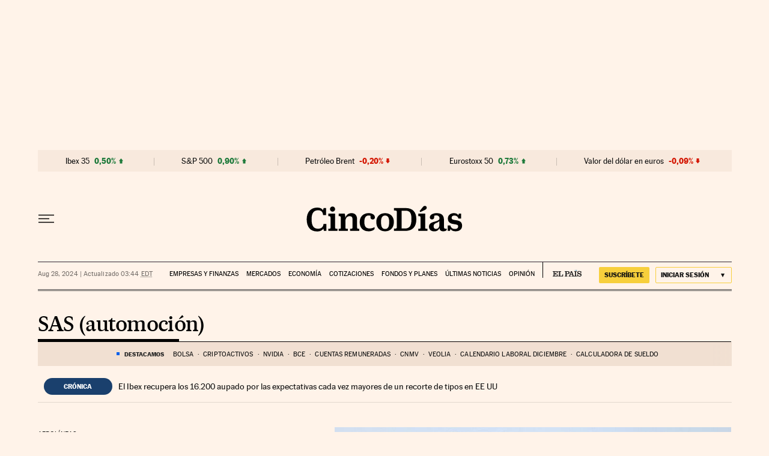

--- FILE ---
content_type: application/javascript; charset=utf-8
request_url: https://fundingchoicesmessages.google.com/f/AGSKWxV0dP6EpwHuudZ26HUWaFs2edBqsarNCO-t4k8nvnlGFNAbOSJraywLmJIZIHDtK6dbvga1fc7MRZJAW8NOt-nVABG-l2Isn_PU67fmqT6qE77077IF4Pv6wg8jALa95JAOtMUgNM-iG28_DIMkYc5RPfpMaSQzGxSOcDXEToqxjI58F1v7Y49lSlQ3/_/ads-sticker2./adsbannerjs._adbreak.-720x90-/ads_global.
body_size: -1293
content:
window['96c46343-7eca-4acb-ae3a-b2e55031f391'] = true;